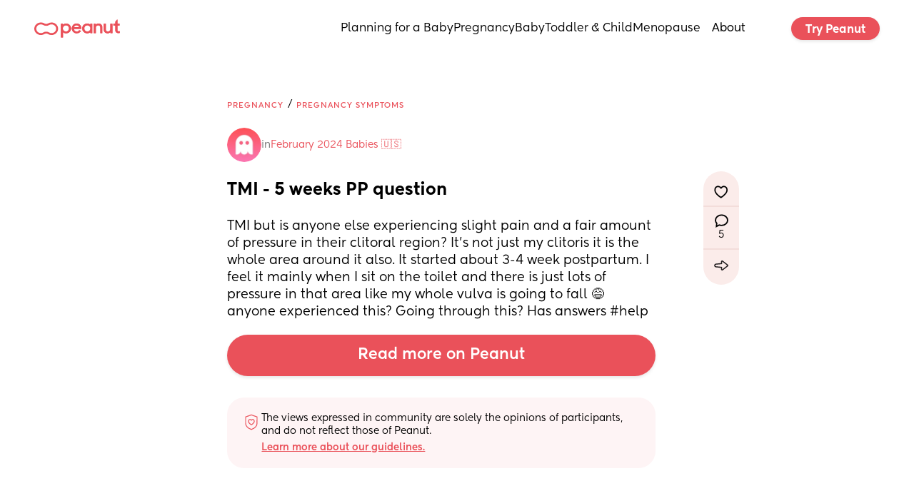

--- FILE ---
content_type: text/html; charset=utf-8
request_url: https://www.google.com/recaptcha/api2/aframe
body_size: 270
content:
<!DOCTYPE HTML><html><head><meta http-equiv="content-type" content="text/html; charset=UTF-8"></head><body><script nonce="ZII_Ml-TUxrV635xW7SGYg">/** Anti-fraud and anti-abuse applications only. See google.com/recaptcha */ try{var clients={'sodar':'https://pagead2.googlesyndication.com/pagead/sodar?'};window.addEventListener("message",function(a){try{if(a.source===window.parent){var b=JSON.parse(a.data);var c=clients[b['id']];if(c){var d=document.createElement('img');d.src=c+b['params']+'&rc='+(localStorage.getItem("rc::a")?sessionStorage.getItem("rc::b"):"");window.document.body.appendChild(d);sessionStorage.setItem("rc::e",parseInt(sessionStorage.getItem("rc::e")||0)+1);localStorage.setItem("rc::h",'1768685349021');}}}catch(b){}});window.parent.postMessage("_grecaptcha_ready", "*");}catch(b){}</script></body></html>

--- FILE ---
content_type: image/svg+xml
request_url: https://www.peanut-app.io/images/peanut-app-logo-mobile.b85cd14d.svg?_wwcv=1191
body_size: 176
content:
<svg width="33" height="18" viewBox="0 0 33 18" fill="none" xmlns="http://www.w3.org/2000/svg">
<path d="M23.5062 18C21.8185 18 20.1694 17.5252 18.7409 16.6252C17.2518 15.6865 15.2498 15.6865 13.7551 16.6252C12.3267 17.5252 10.6776 18 8.98992 18C4.03167 18 0 13.9638 0 9C0 4.0362 4.03167 0 8.98992 0C10.6776 0 12.3267 0.474848 13.7606 1.37485C15.2498 2.3135 17.2518 2.3135 18.7409 1.37485C20.1694 0.474848 21.8185 0 23.5062 0C28.4644 0 32.4961 4.0362 32.4961 9C32.5016 13.9638 28.4644 18 23.5062 18ZM29.7605 9C29.7605 5.54908 26.9587 2.73865 23.5117 2.73865C22.3369 2.73865 21.1952 3.06994 20.2025 3.68835C19.0167 4.43374 17.6489 4.83129 16.248 4.83129C14.8472 4.83129 13.4849 4.43374 12.2991 3.68835C11.3063 3.06442 10.1647 2.73313 8.98992 2.73313C5.54286 2.73313 2.7411 5.54356 2.7411 8.99448C2.7411 12.4454 5.54286 15.2558 8.98992 15.2558C10.1647 15.2558 11.3063 14.9245 12.2991 14.3061C14.6596 12.8153 17.8364 12.8153 20.197 14.3061C21.1897 14.9301 22.3314 15.2613 23.5062 15.2613C26.9532 15.2613 29.7605 12.4509 29.7605 9Z" fill="#EA515A"/>
</svg>


--- FILE ---
content_type: image/svg+xml
request_url: https://www.peanut-app.io/icons/icon-share.svg
body_size: 233
content:
<svg width="25" height="18" viewBox="0 0 25 18" fill="none" xmlns="http://www.w3.org/2000/svg">
<path d="M3.61023 6.57409L13.1581 5.5814L13.1596 3.6005V2.04121C13.1596 1.95347 13.1747 1.8687 13.1951 1.78691C13.2011 1.76386 13.2102 1.73932 13.217 1.7185C13.2381 1.65381 13.2653 1.59283 13.2977 1.53558C13.3076 1.51699 13.3151 1.49988 13.3264 1.48278C13.368 1.41958 13.414 1.3586 13.4691 1.30507C13.4737 1.3006 13.4782 1.29837 13.4842 1.29391C13.5582 1.22402 13.642 1.16155 13.7364 1.11322C14.0905 0.936249 14.5163 0.968223 14.838 1.19873L23.5644 8.16163C23.8377 8.35794 24 8.6695 24 9.0056C24 9.33798 23.8377 9.65177 23.5644 9.84659L14.8372 16.8102C14.6417 16.9508 14.4053 17.008 14.1713 16.9991H14.1698C14.1003 16.9954 14.0309 16.9887 13.9622 16.9708C13.8836 16.9552 13.8089 16.9314 13.7364 16.8957C13.3823 16.718 13.1588 16.3581 13.1588 15.9663L13.1596 12.4268L3.61023 11.4341C2.24744 11.4349 1.14286 10.347 1.14286 9.00411C1.14286 7.6612 2.24744 6.57409 3.61023 6.57409" stroke="#231F20" stroke-width="2" stroke-linecap="round" stroke-linejoin="round"/>
</svg>


--- FILE ---
content_type: application/javascript; charset=utf-8
request_url: https://www.peanut-app.io/assets/8cd09d97-f80e-45f4-8d97-cfb97412b47b-dd68K2Ou.js
body_size: 191
content:
import{a as e}from"./53b48eb5-76d0-4f6e-8e5c-efb07e5df311-BfWB6Xyi.js";import{e as c,a,b,c as _}from"./wwElement-Cr9hCPSH.js";import{e as d,a as o,b as t,c as n,d as f,s as m}from"./wwSection-BOFAONvA.js";import{e as w}from"./wwElement-hVt7ro6F.js";import{e as p}from"./wwElement-BawufUJE.js";import{e as s}from"./wwElement-Br0ShirM.js";e.component("wwobject-14723a21-0178-4d92-a7e9-d1dfeaec29a7",c);e.component("wwobject-1b1e2173-9b78-42cc-a8ee-a6167caea340",d);e.component("wwobject-3a7d6379-12d3-4387-98ff-b332bb492a63",o);e.component("wwobject-53401515-b694-4c79-a88d-abeecb1de562",a);e.component("wwobject-59dca300-db78-42e4-a7a6-0cbf22d3cc82",t);e.component("wwobject-6d692ca2-6cdc-4805-aa0c-211102f335d0",b);e.component("wwobject-6f8796b1-8273-498d-95fc-7013b7c63214",_);e.component("wwobject-83d890fb-84f9-4386-b459-fb4be89a8e15",w);e.component("wwobject-9256b033-f4e8-4ab4-adce-dac3a940d7f5",p);e.component("wwobject-b783dc65-d528-4f74-8c14-e27c934c39b1",n);e.component("wwobject-d7904e9d-fc9a-4d80-9e32-728e097879ad",f);e.component("wwobject-f4c24d06-bc88-4b62-add3-4d1f8b42221c",s);e.component("section-99586bd3-2b15-4d6b-a025-6a50d07ca845",m);
